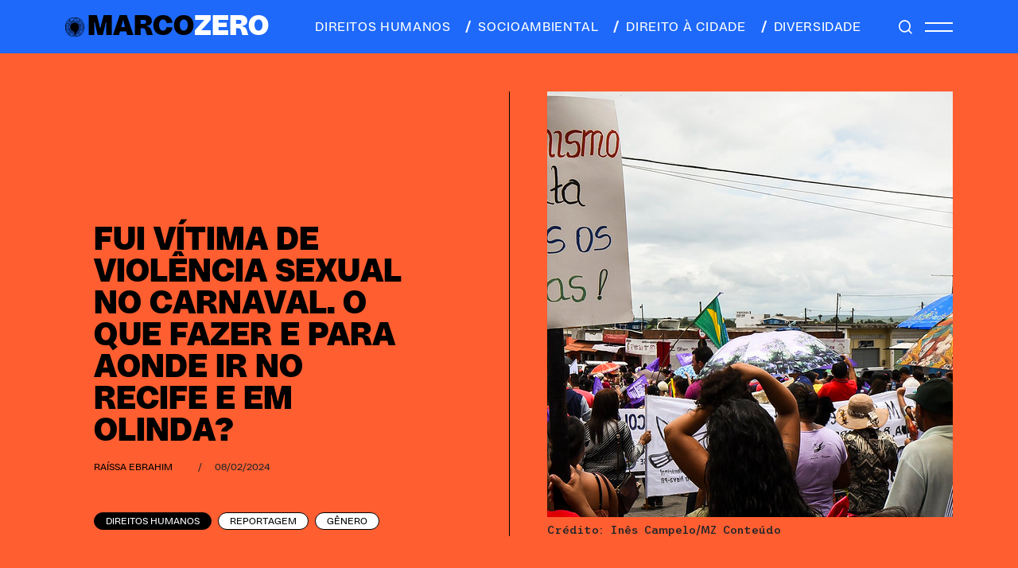

--- FILE ---
content_type: text/html; charset=UTF-8
request_url: https://marcozero.org/fui-vitima-de-violencia-sexual-no-carnaval-o-que-fazer-e-para-aonde-ir-no-recife-e-em-olinda/
body_size: 69214
content:
<!DOCTYPE html>
<html lang="pt-BR">
<head>
<meta charset="UTF-8">
<meta name="viewport" content="width=device-width, initial-scale=1.0">
<meta name="theme-color" content="#222222">
<!-- Global site tag (gtag.js) - Google Analytics -->
<script async src="https://www.googletagmanager.com/gtag/js?id=UA-64075320-1"></script>
<script>
window.dataLayer = window.dataLayer || [];
function gtag() {
dataLayer.push(arguments);
}
gtag('js', new Date());
gtag('config', 'UA-64075320-1', { 'anonymize_ip': false } );
</script>
<meta name='robots' content='index, follow, max-image-preview:large, max-snippet:-1, max-video-preview:-1' />
<style>img:is([sizes="auto" i], [sizes^="auto," i]) { contain-intrinsic-size: 3000px 1500px }</style>
<!-- This site is optimized with the Yoast SEO plugin v26.8 - https://yoast.com/product/yoast-seo-wordpress/ -->
<title>Fui vítima de violência sexual no Carnaval. O que fazer e para aonde ir no Recife e em Olinda? - Marco Zero Conteúdo</title>
<meta name="description" content="A Marco Zero reuniu informações do Governo de Pernambuco e das prefeituras do Recife e de Olinda sobre o assunto para quem vai curtir a folia nos polos." />
<link rel="canonical" href="https://marcozero.org/fui-vitima-de-violencia-sexual-no-carnaval-o-que-fazer-e-para-aonde-ir-no-recife-e-em-olinda/" />
<meta property="og:locale" content="pt_BR" />
<meta property="og:type" content="article" />
<meta property="og:title" content="Fui vítima de violência sexual no Carnaval. O que fazer e para aonde ir no Recife e em Olinda? - Marco Zero Conteúdo" />
<meta property="og:description" content="A Marco Zero reuniu informações do Governo de Pernambuco e das prefeituras do Recife e de Olinda sobre o assunto para quem vai curtir a folia nos polos." />
<meta property="og:url" content="https://marcozero.org/fui-vitima-de-violencia-sexual-no-carnaval-o-que-fazer-e-para-aonde-ir-no-recife-e-em-olinda/" />
<meta property="og:site_name" content="Marco Zero Conteúdo" />
<meta property="article:publisher" content="https://www.facebook.com/mzconteudo/" />
<meta property="article:published_time" content="2024-02-08T19:02:15+00:00" />
<meta property="article:modified_time" content="2024-02-23T15:52:36+00:00" />
<meta property="og:image" content="https://marcozero.org/wp-content/uploads/2024/02/mulher-carnaval.jpg" />
<meta property="og:image:width" content="800" />
<meta property="og:image:height" content="535" />
<meta property="og:image:type" content="image/jpeg" />
<meta name="author" content="Raíssa Ebrahim" />
<meta name="twitter:card" content="summary_large_image" />
<meta name="twitter:creator" content="@mzconteudo" />
<meta name="twitter:site" content="@mzconteudo" />
<meta name="twitter:label1" content="Escrito por" />
<meta name="twitter:data1" content="Raíssa Ebrahim" />
<meta name="twitter:label2" content="Est. tempo de leitura" />
<meta name="twitter:data2" content="9 minutos" />
<meta name="twitter:label3" content="Written by" />
<meta name="twitter:data3" content="Raíssa Ebrahim" />
<script type="application/ld+json" class="yoast-schema-graph">{"@context":"https://schema.org","@graph":[{"@type":"Article","@id":"https://marcozero.org/fui-vitima-de-violencia-sexual-no-carnaval-o-que-fazer-e-para-aonde-ir-no-recife-e-em-olinda/#article","isPartOf":{"@id":"https://marcozero.org/fui-vitima-de-violencia-sexual-no-carnaval-o-que-fazer-e-para-aonde-ir-no-recife-e-em-olinda/"},"author":[{"@id":"https://marcozero.org/#/schema/person/71eb42fbe69ccd715de96ab2062ce31c"}],"headline":"Fui vítima de violência sexual no Carnaval. O que fazer e para aonde ir no Recife e em Olinda?","datePublished":"2024-02-08T19:02:15+00:00","dateModified":"2024-02-23T15:52:36+00:00","mainEntityOfPage":{"@id":"https://marcozero.org/fui-vitima-de-violencia-sexual-no-carnaval-o-que-fazer-e-para-aonde-ir-no-recife-e-em-olinda/"},"wordCount":1637,"publisher":{"@id":"https://marcozero.org/#organization"},"image":{"@id":"https://marcozero.org/fui-vitima-de-violencia-sexual-no-carnaval-o-que-fazer-e-para-aonde-ir-no-recife-e-em-olinda/#primaryimage"},"thumbnailUrl":"https://marcozero.org/wp-content/uploads/2024/02/mulher-carnaval.jpg","keywords":["carnaval 2024","Carnaval de Olinda","carnaval de Pernambuco","Carnaval do Recife","violência contra a mulher","Violência sexual"],"articleSection":["Direitos Humanos"],"inLanguage":"pt-BR"},{"@type":"WebPage","@id":"https://marcozero.org/fui-vitima-de-violencia-sexual-no-carnaval-o-que-fazer-e-para-aonde-ir-no-recife-e-em-olinda/","url":"https://marcozero.org/fui-vitima-de-violencia-sexual-no-carnaval-o-que-fazer-e-para-aonde-ir-no-recife-e-em-olinda/","name":"Fui vítima de violência sexual no Carnaval. O que fazer e para aonde ir no Recife e em Olinda? - Marco Zero Conteúdo","isPartOf":{"@id":"https://marcozero.org/#website"},"primaryImageOfPage":{"@id":"https://marcozero.org/fui-vitima-de-violencia-sexual-no-carnaval-o-que-fazer-e-para-aonde-ir-no-recife-e-em-olinda/#primaryimage"},"image":{"@id":"https://marcozero.org/fui-vitima-de-violencia-sexual-no-carnaval-o-que-fazer-e-para-aonde-ir-no-recife-e-em-olinda/#primaryimage"},"thumbnailUrl":"https://marcozero.org/wp-content/uploads/2024/02/mulher-carnaval.jpg","datePublished":"2024-02-08T19:02:15+00:00","dateModified":"2024-02-23T15:52:36+00:00","description":"A Marco Zero reuniu informações do Governo de Pernambuco e das prefeituras do Recife e de Olinda sobre o assunto para quem vai curtir a folia nos polos.","breadcrumb":{"@id":"https://marcozero.org/fui-vitima-de-violencia-sexual-no-carnaval-o-que-fazer-e-para-aonde-ir-no-recife-e-em-olinda/#breadcrumb"},"inLanguage":"pt-BR","potentialAction":[{"@type":"ReadAction","target":["https://marcozero.org/fui-vitima-de-violencia-sexual-no-carnaval-o-que-fazer-e-para-aonde-ir-no-recife-e-em-olinda/"]}]},{"@type":"ImageObject","inLanguage":"pt-BR","@id":"https://marcozero.org/fui-vitima-de-violencia-sexual-no-carnaval-o-que-fazer-e-para-aonde-ir-no-recife-e-em-olinda/#primaryimage","url":"https://marcozero.org/wp-content/uploads/2024/02/mulher-carnaval.jpg","contentUrl":"https://marcozero.org/wp-content/uploads/2024/02/mulher-carnaval.jpg","width":800,"height":535,"caption":"Crédito: Inês Campelo/MZ Conteúdo"},{"@type":"BreadcrumbList","@id":"https://marcozero.org/fui-vitima-de-violencia-sexual-no-carnaval-o-que-fazer-e-para-aonde-ir-no-recife-e-em-olinda/#breadcrumb","itemListElement":[{"@type":"ListItem","position":1,"name":"Início","item":"https://marcozero.org/"},{"@type":"ListItem","position":2,"name":"Fui vítima de violência sexual no Carnaval. O que fazer e para aonde ir no Recife e em Olinda?"}]},{"@type":"WebSite","@id":"https://marcozero.org/#website","url":"https://marcozero.org/","name":"Marco Zero Conteúdo","description":"Jornalismo investigativo que aposta em matérias aprofundadas, independentes e de interesse público.","publisher":{"@id":"https://marcozero.org/#organization"},"potentialAction":[{"@type":"SearchAction","target":{"@type":"EntryPoint","urlTemplate":"https://marcozero.org/?s={search_term_string}"},"query-input":{"@type":"PropertyValueSpecification","valueRequired":true,"valueName":"search_term_string"}}],"inLanguage":"pt-BR"},{"@type":"Organization","@id":"https://marcozero.org/#organization","name":"Marco Zero Conteúdo","url":"https://marcozero.org/","logo":{"@type":"ImageObject","inLanguage":"pt-BR","@id":"https://marcozero.org/#/schema/logo/image/","url":"https://marcozero.org/wp-content/uploads/2019/12/marco-zero.png","contentUrl":"https://marcozero.org/wp-content/uploads/2019/12/marco-zero.png","width":253,"height":90,"caption":"Marco Zero Conteúdo"},"image":{"@id":"https://marcozero.org/#/schema/logo/image/"},"sameAs":["https://www.facebook.com/mzconteudo/","https://x.com/mzconteudo","https://www.instagram.com/marcozeroconteudo/","https://www.youtube.com/channel/UCHUPTRXZkMiKP0o9xkb8_GQ"]},{"@type":"Person","@id":"https://marcozero.org/#/schema/person/71eb42fbe69ccd715de96ab2062ce31c","name":"Raíssa Ebrahim","image":{"@type":"ImageObject","inLanguage":"pt-BR","@id":"https://marcozero.org/#/schema/person/image/c4c8e25b8090313838235b1c2a5291f0","url":"https://secure.gravatar.com/avatar/771d80332968bc2d97308698dd32e9a04c9093a775577566fa629be3b4db6c43?s=96&d=mm&r=g","contentUrl":"https://secure.gravatar.com/avatar/771d80332968bc2d97308698dd32e9a04c9093a775577566fa629be3b4db6c43?s=96&d=mm&r=g","caption":"Raíssa Ebrahim"},"description":"Vencedora do Prêmio Cristina Tavares com a cobertura do vazamento do petróleo, é jornalista profissional há 12 anos, com foco nos temas de economia, direitos humanos e questões socioambientais. Formada pela UFPE, foi trainee no Estadão, repórter no Jornal do Commercio e editora do PorAqui (startup de jornais de bairro do Porto Digital). Também foi fellowship da Thomson Reuters Foundation e bolsista do Instituto ClimaInfo. Já colaborou com Agência Pública, Le Monde Diplomatique Brasil, Gênero e Número e Trovão Mídia (podcast). Vamos conversar? raissa.ebrahim@gmail.com","url":"https://marcozero.org/author/raissa/"}]}</script>
<!-- / Yoast SEO plugin. -->
<link rel='dns-prefetch' href='//www.google.com' />
<link rel='dns-prefetch' href='//code.jquery.com' />
<link rel='dns-prefetch' href='//cdnjs.cloudflare.com' />
<link rel='dns-prefetch' href='//cdn.jsdelivr.net' />
<link rel='dns-prefetch' href='//unpkg.com' />
<!-- <link rel='stylesheet' id='wp-block-library-css' href='https://marcozero.org/wp-includes/css/dist/block-library/style.min.css?ver=6.8.3' type='text/css' media='all' /> -->
<link rel="stylesheet" type="text/css" href="//marcozero.org/wp-content/cache/wpfc-minified/q6nxfon1/2od8a.css" media="all"/>
<style id='classic-theme-styles-inline-css' type='text/css'>
/*! This file is auto-generated */
.wp-block-button__link{color:#fff;background-color:#32373c;border-radius:9999px;box-shadow:none;text-decoration:none;padding:calc(.667em + 2px) calc(1.333em + 2px);font-size:1.125em}.wp-block-file__button{background:#32373c;color:#fff;text-decoration:none}
</style>
<style id='co-authors-plus-coauthors-style-inline-css' type='text/css'>
.wp-block-co-authors-plus-coauthors.is-layout-flow [class*=wp-block-co-authors-plus]{display:inline}
</style>
<style id='co-authors-plus-avatar-style-inline-css' type='text/css'>
.wp-block-co-authors-plus-avatar :where(img){height:auto;max-width:100%;vertical-align:bottom}.wp-block-co-authors-plus-coauthors.is-layout-flow .wp-block-co-authors-plus-avatar :where(img){vertical-align:middle}.wp-block-co-authors-plus-avatar:is(.alignleft,.alignright){display:table}.wp-block-co-authors-plus-avatar.aligncenter{display:table;margin-inline:auto}
</style>
<style id='co-authors-plus-image-style-inline-css' type='text/css'>
.wp-block-co-authors-plus-image{margin-bottom:0}.wp-block-co-authors-plus-image :where(img){height:auto;max-width:100%;vertical-align:bottom}.wp-block-co-authors-plus-coauthors.is-layout-flow .wp-block-co-authors-plus-image :where(img){vertical-align:middle}.wp-block-co-authors-plus-image:is(.alignfull,.alignwide) :where(img){width:100%}.wp-block-co-authors-plus-image:is(.alignleft,.alignright){display:table}.wp-block-co-authors-plus-image.aligncenter{display:table;margin-inline:auto}
</style>
<style id='global-styles-inline-css' type='text/css'>
:root{--wp--preset--aspect-ratio--square: 1;--wp--preset--aspect-ratio--4-3: 4/3;--wp--preset--aspect-ratio--3-4: 3/4;--wp--preset--aspect-ratio--3-2: 3/2;--wp--preset--aspect-ratio--2-3: 2/3;--wp--preset--aspect-ratio--16-9: 16/9;--wp--preset--aspect-ratio--9-16: 9/16;--wp--preset--color--black: #000000;--wp--preset--color--cyan-bluish-gray: #abb8c3;--wp--preset--color--white: #ffffff;--wp--preset--color--pale-pink: #f78da7;--wp--preset--color--vivid-red: #cf2e2e;--wp--preset--color--luminous-vivid-orange: #ff6900;--wp--preset--color--luminous-vivid-amber: #fcb900;--wp--preset--color--light-green-cyan: #7bdcb5;--wp--preset--color--vivid-green-cyan: #00d084;--wp--preset--color--pale-cyan-blue: #8ed1fc;--wp--preset--color--vivid-cyan-blue: #0693e3;--wp--preset--color--vivid-purple: #9b51e0;--wp--preset--gradient--vivid-cyan-blue-to-vivid-purple: linear-gradient(135deg,rgba(6,147,227,1) 0%,rgb(155,81,224) 100%);--wp--preset--gradient--light-green-cyan-to-vivid-green-cyan: linear-gradient(135deg,rgb(122,220,180) 0%,rgb(0,208,130) 100%);--wp--preset--gradient--luminous-vivid-amber-to-luminous-vivid-orange: linear-gradient(135deg,rgba(252,185,0,1) 0%,rgba(255,105,0,1) 100%);--wp--preset--gradient--luminous-vivid-orange-to-vivid-red: linear-gradient(135deg,rgba(255,105,0,1) 0%,rgb(207,46,46) 100%);--wp--preset--gradient--very-light-gray-to-cyan-bluish-gray: linear-gradient(135deg,rgb(238,238,238) 0%,rgb(169,184,195) 100%);--wp--preset--gradient--cool-to-warm-spectrum: linear-gradient(135deg,rgb(74,234,220) 0%,rgb(151,120,209) 20%,rgb(207,42,186) 40%,rgb(238,44,130) 60%,rgb(251,105,98) 80%,rgb(254,248,76) 100%);--wp--preset--gradient--blush-light-purple: linear-gradient(135deg,rgb(255,206,236) 0%,rgb(152,150,240) 100%);--wp--preset--gradient--blush-bordeaux: linear-gradient(135deg,rgb(254,205,165) 0%,rgb(254,45,45) 50%,rgb(107,0,62) 100%);--wp--preset--gradient--luminous-dusk: linear-gradient(135deg,rgb(255,203,112) 0%,rgb(199,81,192) 50%,rgb(65,88,208) 100%);--wp--preset--gradient--pale-ocean: linear-gradient(135deg,rgb(255,245,203) 0%,rgb(182,227,212) 50%,rgb(51,167,181) 100%);--wp--preset--gradient--electric-grass: linear-gradient(135deg,rgb(202,248,128) 0%,rgb(113,206,126) 100%);--wp--preset--gradient--midnight: linear-gradient(135deg,rgb(2,3,129) 0%,rgb(40,116,252) 100%);--wp--preset--font-size--small: 13px;--wp--preset--font-size--medium: 20px;--wp--preset--font-size--large: 36px;--wp--preset--font-size--x-large: 42px;--wp--preset--spacing--20: 0.44rem;--wp--preset--spacing--30: 0.67rem;--wp--preset--spacing--40: 1rem;--wp--preset--spacing--50: 1.5rem;--wp--preset--spacing--60: 2.25rem;--wp--preset--spacing--70: 3.38rem;--wp--preset--spacing--80: 5.06rem;--wp--preset--shadow--natural: 6px 6px 9px rgba(0, 0, 0, 0.2);--wp--preset--shadow--deep: 12px 12px 50px rgba(0, 0, 0, 0.4);--wp--preset--shadow--sharp: 6px 6px 0px rgba(0, 0, 0, 0.2);--wp--preset--shadow--outlined: 6px 6px 0px -3px rgba(255, 255, 255, 1), 6px 6px rgba(0, 0, 0, 1);--wp--preset--shadow--crisp: 6px 6px 0px rgba(0, 0, 0, 1);}:where(.is-layout-flex){gap: 0.5em;}:where(.is-layout-grid){gap: 0.5em;}body .is-layout-flex{display: flex;}.is-layout-flex{flex-wrap: wrap;align-items: center;}.is-layout-flex > :is(*, div){margin: 0;}body .is-layout-grid{display: grid;}.is-layout-grid > :is(*, div){margin: 0;}:where(.wp-block-columns.is-layout-flex){gap: 2em;}:where(.wp-block-columns.is-layout-grid){gap: 2em;}:where(.wp-block-post-template.is-layout-flex){gap: 1.25em;}:where(.wp-block-post-template.is-layout-grid){gap: 1.25em;}.has-black-color{color: var(--wp--preset--color--black) !important;}.has-cyan-bluish-gray-color{color: var(--wp--preset--color--cyan-bluish-gray) !important;}.has-white-color{color: var(--wp--preset--color--white) !important;}.has-pale-pink-color{color: var(--wp--preset--color--pale-pink) !important;}.has-vivid-red-color{color: var(--wp--preset--color--vivid-red) !important;}.has-luminous-vivid-orange-color{color: var(--wp--preset--color--luminous-vivid-orange) !important;}.has-luminous-vivid-amber-color{color: var(--wp--preset--color--luminous-vivid-amber) !important;}.has-light-green-cyan-color{color: var(--wp--preset--color--light-green-cyan) !important;}.has-vivid-green-cyan-color{color: var(--wp--preset--color--vivid-green-cyan) !important;}.has-pale-cyan-blue-color{color: var(--wp--preset--color--pale-cyan-blue) !important;}.has-vivid-cyan-blue-color{color: var(--wp--preset--color--vivid-cyan-blue) !important;}.has-vivid-purple-color{color: var(--wp--preset--color--vivid-purple) !important;}.has-black-background-color{background-color: var(--wp--preset--color--black) !important;}.has-cyan-bluish-gray-background-color{background-color: var(--wp--preset--color--cyan-bluish-gray) !important;}.has-white-background-color{background-color: var(--wp--preset--color--white) !important;}.has-pale-pink-background-color{background-color: var(--wp--preset--color--pale-pink) !important;}.has-vivid-red-background-color{background-color: var(--wp--preset--color--vivid-red) !important;}.has-luminous-vivid-orange-background-color{background-color: var(--wp--preset--color--luminous-vivid-orange) !important;}.has-luminous-vivid-amber-background-color{background-color: var(--wp--preset--color--luminous-vivid-amber) !important;}.has-light-green-cyan-background-color{background-color: var(--wp--preset--color--light-green-cyan) !important;}.has-vivid-green-cyan-background-color{background-color: var(--wp--preset--color--vivid-green-cyan) !important;}.has-pale-cyan-blue-background-color{background-color: var(--wp--preset--color--pale-cyan-blue) !important;}.has-vivid-cyan-blue-background-color{background-color: var(--wp--preset--color--vivid-cyan-blue) !important;}.has-vivid-purple-background-color{background-color: var(--wp--preset--color--vivid-purple) !important;}.has-black-border-color{border-color: var(--wp--preset--color--black) !important;}.has-cyan-bluish-gray-border-color{border-color: var(--wp--preset--color--cyan-bluish-gray) !important;}.has-white-border-color{border-color: var(--wp--preset--color--white) !important;}.has-pale-pink-border-color{border-color: var(--wp--preset--color--pale-pink) !important;}.has-vivid-red-border-color{border-color: var(--wp--preset--color--vivid-red) !important;}.has-luminous-vivid-orange-border-color{border-color: var(--wp--preset--color--luminous-vivid-orange) !important;}.has-luminous-vivid-amber-border-color{border-color: var(--wp--preset--color--luminous-vivid-amber) !important;}.has-light-green-cyan-border-color{border-color: var(--wp--preset--color--light-green-cyan) !important;}.has-vivid-green-cyan-border-color{border-color: var(--wp--preset--color--vivid-green-cyan) !important;}.has-pale-cyan-blue-border-color{border-color: var(--wp--preset--color--pale-cyan-blue) !important;}.has-vivid-cyan-blue-border-color{border-color: var(--wp--preset--color--vivid-cyan-blue) !important;}.has-vivid-purple-border-color{border-color: var(--wp--preset--color--vivid-purple) !important;}.has-vivid-cyan-blue-to-vivid-purple-gradient-background{background: var(--wp--preset--gradient--vivid-cyan-blue-to-vivid-purple) !important;}.has-light-green-cyan-to-vivid-green-cyan-gradient-background{background: var(--wp--preset--gradient--light-green-cyan-to-vivid-green-cyan) !important;}.has-luminous-vivid-amber-to-luminous-vivid-orange-gradient-background{background: var(--wp--preset--gradient--luminous-vivid-amber-to-luminous-vivid-orange) !important;}.has-luminous-vivid-orange-to-vivid-red-gradient-background{background: var(--wp--preset--gradient--luminous-vivid-orange-to-vivid-red) !important;}.has-very-light-gray-to-cyan-bluish-gray-gradient-background{background: var(--wp--preset--gradient--very-light-gray-to-cyan-bluish-gray) !important;}.has-cool-to-warm-spectrum-gradient-background{background: var(--wp--preset--gradient--cool-to-warm-spectrum) !important;}.has-blush-light-purple-gradient-background{background: var(--wp--preset--gradient--blush-light-purple) !important;}.has-blush-bordeaux-gradient-background{background: var(--wp--preset--gradient--blush-bordeaux) !important;}.has-luminous-dusk-gradient-background{background: var(--wp--preset--gradient--luminous-dusk) !important;}.has-pale-ocean-gradient-background{background: var(--wp--preset--gradient--pale-ocean) !important;}.has-electric-grass-gradient-background{background: var(--wp--preset--gradient--electric-grass) !important;}.has-midnight-gradient-background{background: var(--wp--preset--gradient--midnight) !important;}.has-small-font-size{font-size: var(--wp--preset--font-size--small) !important;}.has-medium-font-size{font-size: var(--wp--preset--font-size--medium) !important;}.has-large-font-size{font-size: var(--wp--preset--font-size--large) !important;}.has-x-large-font-size{font-size: var(--wp--preset--font-size--x-large) !important;}
:where(.wp-block-post-template.is-layout-flex){gap: 1.25em;}:where(.wp-block-post-template.is-layout-grid){gap: 1.25em;}
:where(.wp-block-columns.is-layout-flex){gap: 2em;}:where(.wp-block-columns.is-layout-grid){gap: 2em;}
:root :where(.wp-block-pullquote){font-size: 1.5em;line-height: 1.6;}
</style>
<link rel='stylesheet' id='bootstrap-css' href='https://cdn.jsdelivr.net/npm/bootstrap@5.1.3/dist/css/bootstrap.min.css?ver=6.8.3' type='text/css' media='all' />
<!-- <link rel='stylesheet' id='css-css' href='https://marcozero.org/wp-content/themes/marcozero_new/style.css?ver=6.8.3' type='text/css' media='all' /> -->
<link rel="stylesheet" type="text/css" href="//marcozero.org/wp-content/cache/wpfc-minified/1mwgcm8l/2od8a.css" media="all"/>
<link rel='stylesheet' id='tiny-css-css' href='https://cdnjs.cloudflare.com/ajax/libs/tiny-slider/2.9.3/tiny-slider.css?ver=6.8.3' type='text/css' media='all' />
<script type="text/javascript" src="//code.jquery.com/jquery-3.3.1.min.js?ver=3.3.1" id="jquery-js"></script>
<script type="text/javascript" id="wp-goal-tracker-ga-js-extra">
/* <![CDATA[ */
var wpGoalTrackerGaEvents = {"pending":{"view_item":[],"begin_checkout":[],"add_to_cart":[],"view_cart":[],"purchase":[]}};
var wpGoalTrackerGa = {"version":"1.1.6","is_front_page":"","trackLinks":{"enabled":false,"type":"all"},"trackEmailLinks":"","pageSpeedTracking":"","click":[],"visibility":[],"pageTitle":"Fui v\u00edtima de viol\u00eancia sexual no Carnaval. O que fazer e para aonde ir no Recife e em Olinda?"};
/* ]]> */
</script>
<script src='//marcozero.org/wp-content/cache/wpfc-minified/fqva1ujf/a4ku4.js' type="text/javascript"></script>
<!-- <script type="text/javascript" src="https://marcozero.org/wp-content/plugins/goal-tracker-ga/public/js/wp-goal-tracker-ga-public.js?ver=1.1.6" id="wp-goal-tracker-ga-js"></script> -->
<script type="text/javascript" id="ga_events_main_script-js-extra">
/* <![CDATA[ */
var ga_options = {"link_clicks_delay":"120","gtm":"0","anonymizeip":"0","advanced":"0","snippet_type":"gst","tracking_id":"UA-64075320-1","gtm_id":"","domain":"","scroll_elements":[],"click_elements":[{"name":"btn-cadastrar mx-auto","type":"class","category":"Assine","action":"Clique","label":"Doar","value":"","bounce":"true"}],"download_tracking_type":["pdf","mp3","pptx","docx"],"force_snippet":"none"};
var gaePlaceholders = {"is_front_page":"","page_title":"Fui v\u00edtima de viol\u00eancia sexual no Carnaval. O que fazer e para aonde ir no Recife e em Olinda?"};
/* ]]> */
</script>
<script src='//marcozero.org/wp-content/cache/wpfc-minified/mof695o9/2od8a.js' type="text/javascript"></script>
<!-- <script type="text/javascript" src="https://marcozero.org/wp-content/plugins/wp-google-analytics-events/js/main.js?ver=1.0" id="ga_events_main_script-js"></script> -->
<link rel="https://api.w.org/" href="https://marcozero.org/wp-json/" /><link rel="alternate" title="JSON" type="application/json" href="https://marcozero.org/wp-json/wp/v2/posts/59207" /><link rel="EditURI" type="application/rsd+xml" title="RSD" href="https://marcozero.org/xmlrpc.php?rsd" />
<link rel='shortlink' href='https://marcozero.org/?p=59207' />
<link rel="alternate" title="oEmbed (JSON)" type="application/json+oembed" href="https://marcozero.org/wp-json/oembed/1.0/embed?url=https%3A%2F%2Fmarcozero.org%2Ffui-vitima-de-violencia-sexual-no-carnaval-o-que-fazer-e-para-aonde-ir-no-recife-e-em-olinda%2F" />
<link rel="alternate" title="oEmbed (XML)" type="text/xml+oembed" href="https://marcozero.org/wp-json/oembed/1.0/embed?url=https%3A%2F%2Fmarcozero.org%2Ffui-vitima-de-violencia-sexual-no-carnaval-o-que-fazer-e-para-aonde-ir-no-recife-e-em-olinda%2F&#038;format=xml" />
<!-- Global site tag (gtag.js) - Google Analytics -->
<script async src="https://www.googletagmanager.com/gtag/js?id="></script>
<script>
window.dataLayer = window.dataLayer || [];
function gtag(){dataLayer.push(arguments);}
gtag("js", new Date());
gtag("config", "");
</script><!-- HFCM by 99 Robots - Snippet # 1: Google Tag Manager - Head -->
<!-- Google Tag Manager -->
<script>(function(w,d,s,l,i){w[l]=w[l]||[];w[l].push({'gtm.start':
new Date().getTime(),event:'gtm.js'});var f=d.getElementsByTagName(s)[0],
j=d.createElement(s),dl=l!='dataLayer'?'&l='+l:'';j.async=true;j.src=
'https://www.googletagmanager.com/gtm.js?id='+i+dl;f.parentNode.insertBefore(j,f);
})(window,document,'script','dataLayer','GTM-M4RSWN9');</script>
<!-- End Google Tag Manager -->
<!-- /end HFCM by 99 Robots -->
<!-- HFCM by 99 Robots - Snippet # 4: ahrefs -->
<meta name="ahrefs-site-verification" content="e104c54dde1d002b980ced8aefecf1e10e9d0633b62792f3f78de10d5107e9b4">
<!-- /end HFCM by 99 Robots -->
<!-- HFCM by 99 Robots - Snippet # 5: Facebook verification -->
<meta name="facebook-domain-verification" content="dhdrejq2lbfmykmijjggk8cpjbmuem" />
<!-- /end HFCM by 99 Robots -->
<!-- HFCM by 99 Robots - Snippet # 6: Facebook pixel -->
<!-- Meta Pixel Code -->
<script>
!function(f,b,e,v,n,t,s)
{if(f.fbq)return;n=f.fbq=function(){n.callMethod?
n.callMethod.apply(n,arguments):n.queue.push(arguments)};
if(!f._fbq)f._fbq=n;n.push=n;n.loaded=!0;n.version='2.0';
n.queue=[];t=b.createElement(e);t.async=!0;
t.src=v;s=b.getElementsByTagName(e)[0];
s.parentNode.insertBefore(t,s)}(window, document,'script',
'https://connect.facebook.net/en_US/fbevents.js');
fbq('init', '518223942975174');
fbq('track', 'PageView');
</script>
<noscript><img height="1" width="1" style="display:none"
src="https://www.facebook.com/tr?id=518223942975174&ev=PageView&noscript=1"
/></noscript>
<!-- End Meta Pixel Code -->
<!-- /end HFCM by 99 Robots -->
<link rel="icon" href="https://marcozero.org/wp-content/uploads/2024/02/cropped-favicon-32x32.png" sizes="32x32" />
<link rel="icon" href="https://marcozero.org/wp-content/uploads/2024/02/cropped-favicon-192x192.png" sizes="192x192" />
<link rel="apple-touch-icon" href="https://marcozero.org/wp-content/uploads/2024/02/cropped-favicon-180x180.png" />
<meta name="msapplication-TileImage" content="https://marcozero.org/wp-content/uploads/2024/02/cropped-favicon-270x270.png" />
</head>
<body class="wp-singular post-template-default single single-post postid-59207 single-format-standard wp-theme-marcozero_new">
<div class="menu-default   ">
<div class="container">
<div class="d-flex justify-content-between py-3 int">
<div class="logo d-flex align-items-center">
<a href="https://marcozero.org"><i></i></a>
<a href="https://marcozero.org"><h1 class="m-0">MARCO<span>ZERO</span></h1></a>
</div>
<div class="menu-cat d-none d-md-flex align-items-center ms-0">
<a href="/category/direitos-humanos/" class="text-uppercase me-3"><span class="opacity-0"></span>direitos humanos</a>
<a href="/category/socioambiental/" class="text-uppercase me-3"><span class="me-2"></span>socioambiental</a>
<a href="/category/direito-a-cidade/" class="text-uppercase me-3"><span class="me-2"></span>direito à cidade</a>
<a href="/category/diversidade/" class="text-uppercase"><span class="me-2"></span>diversidade</a>
</div>
<div class="menu-hamburguer d-flex align-items-center">
<a href="#" class="lupa me-3"></a>
<div class="hamb d-flex flex-column">
<span class="mb-2"></span>
<span></span>
</div>
</div>
</div>
</div>
</div>
<div class="menu-hide">
<a href="javascript:;" class="close-menu"></a>
<div class="d-flex flex-column menu-hide__principal">
<a href="https://marcozero.org/category/direitos-humanos/" class="text-uppercase m-0">Direitos Humanos</a>
<a href="https://marcozero.org/category/direito-a-cidade/" class="text-uppercase m-0">Direito à Cidade</a>
<a href="https://marcozero.org/category/diversidade/" class="text-uppercase m-0">Diversidade</a>
<a href="https://marcozero.org/category/socioambiental/" class="text-uppercase m-0">Socioambiental</a>
</div>
<div class="d-flex flex-column menu-hide__sub mb-4 mt-3">
<a href="/quem-faz/" class="m-0">Quem faz</a>
<a href="/sobre/" class="m-0">Sobre</a>
<a href="/transparencia/" class="m-0">Transparência</a>
<a href="/contato/" class="m-0">Contato</a>
</div>
<div class="mb-4">
<a href="#" class="apoie text-uppercase apoie-click">APOIE</a>
</div>
<!--    <div class="mb-4">-->
<!--        <a href="https://marcozero.us18.list-manage.com/subscribe/post?u=6903930ec168971e947bb728b&id=c1b8b74962" target="_blank" class="apoie news text-uppercase">assine nossa newsletter</a>-->
<!--    </div>-->
<div class="social d-flex align-items-center">
<a href="https://www.facebook.com/mzconteudo" target="_blank" class="facebook"></a>
<a href="https://www.instagram.com/marcozeroconteudo/" target="_blank" class="instagram"></a>
<a href="https://twitter.com/mzconteudo" target="_blank" class="twitter"></a>
<a href="https://www.youtube.com/channel/UCHUPTRXZkMiKP0o9xkb8_GQ" target="_blank" class="youtube-m"></a>
</div>
</div>
<div class="apoiepop position-fixed px-5 py-4">
<div class="apoiepop__int">
<a href="javascript:;" class="close close-modal"><i></i></a>
<a href="/assine/" class="btn principal mb-2 text-uppercase">Apoie o jornalismo independente de Pernambuco</a>
<p>Ajude a MZ com um PIX de qualquer valor para a MZ: chave CNPJ 28.660.021/0001-52</p>
<div class="d-flex valores">
<a href="/assine/" class="btn text-uppercase">individual</a>
<a href="/assine/" class="btn text-uppercase">mensal</a>
<a href="/assine/" class="btn text-uppercase">anual</a>
</div>
<div class="d-flex valores">
<a href="/assine/" class="btn text-uppercase">R$ 20/Mês</a>
<a href="/assine/" class="btn text-uppercase">R$ 50/Mês</a>
<a href="/assine/" class="btn text-uppercase">R$ 100/Mês</a>
<a href="/assine/" class="btn text-uppercase">OUTRAS OPÇÕES</a>
</div>
</div>
</div>
<div class="search-flutuante position-fixed py-3 w-100">
<div class="container">
<a href="javascript:;" class="close-search d-inline-block"><i></i></a>
<form method="get" action="https://marcozero.org" class="d-inline-block w-100 text-center form-seach">
<input type="text" id="pesquisa" class="search-field" name="s" placeholder="PESQUISE AQUI" value="">
</form>
</div>
</div>
<div class="marco-single">
<header style="--cat-color: #FF5E30;" class="py-4 py-md-5">
<div class="container">
<div class="row row-cols-md-2">
<div class="texto px-md-5 align-self-end order-2 order-md-1">
<h1 class="tituloGrande m-0 text-uppercase mb-3 ajuste">Fui vítima de violência sexual no Carnaval. O que fazer e para aonde ir no Recife e em Olinda?</h1>
<div class="detalhe flex-wrap d-flex flex-column flex-md-row aling-items-center mt-3 mt-md-2">
<a href="https://marcozero.org/author/raissa/" class="assina text-uppercase me-3">Raíssa Ebrahim</a>
<span class="mx-3 d-none d-md-inline-block">/</span>
<span class="data">08/02/2024</span>
</div>
<div class="tags d-flex mt-4 mt-md-5 flex-wrap">
<a href="https://marcozero.org/category/direitos-humanos/" class="btn btn-black text-uppercase me-2 mb-2">Direitos Humanos</a>
<a href="https://marcozero.org/formatos/reportagem/" class="btn text-uppercase me-2 mb-2">Reportagem</a>
<a href="https://marcozero.org/temas/genero/" class="btn text-uppercase me-2 mb-2">Gênero</a>
</div>
</div>
<div class="imagem ps-md-5 text-center order-1 order-md-2">
<picture>
<source media="(max-width: 799px)" srcset="https://marcozero.org/wp-content/uploads/2024/02/mulher-carnaval-300x201.jpg">
<source media="(min-width: 800px)" srcset="https://marcozero.org/wp-content/uploads/2024/02/mulher-carnaval.jpg">
<img src="https://marcozero.org/wp-content/uploads/2024/02/mulher-carnaval.jpg" alt="Foto colorida de cartaz com a frase Machismo mata todos os dias erguido acima das cabeças das participantes de um protesto em uma dia nublado, onde se vê sombrinhas abertas em meio à aglomeração de pessoas." title="mulher carnaval" class="" loading="lazy">
</picture>
<figcaption class="legenda-credito mt-2 px-3 px-md-0 text-start">
<p class="m-0">Crédito: Inês Campelo/MZ Conteúdo</p>
</figcaption>
</div>
</div>
</div>
</header>
<div class="marco-single__conteudo mt-5">
<div class="container">
<div class="row">
<div class="col-12 col-md-7">
<div class="texto ms-md-5">
<p>A violência contra as mulheres historicamente cresce no período de Carnaval. Além dos mecanismos de defesa e proteção, é importante saber o que fazer para denunciar e também para cuidar das questões de saúde quando se é vítima ou ao tentar ajudar uma vítima. O que fazer e para onde ir? A <strong>Marco Zero</strong> reuniu informações do Governo de Pernambuco e das prefeituras do Recife e de Olinda sobre o assunto para quem vai curtir a folia nos polos das cidades irmãs. Confira mais abaixo.</p>
<p>A maioria das mulheres já foi vítima de importunação sexual, independente de época do ano, e é importante que se saiba que o ato configura crime previsto no Código Penal, com pena de um a cinco anos de prisão. Piadas, insistência e toque no corpo sem consentimento podem configurar assédio.</p>
<p>Em caso de violência sexual, é fundamental procurar o serviço o mais rápido possível, sendo os melhores resultados para a prevenção de gravidez indesejada e proteção contra IST/Aids se a assistência ocorrer em até 7 2horas após a agressão, conforme norma técnica do Ministério da Saúde. Após avaliação da equipe, poderá ser ofertado o uso de contraceptivo de emergência, o coquetel profilático para IST/HIV, e exames subsequentes.</p>
<h4 class="wp-block-heading"><strong>Atenção!</strong></h4>
<p> O <strong>Ligue 180</strong>, serviço telefônico gratuito de orientação e encaminhamento de denúncias sobre violências contra as mulheres, passou a ter, desde 2023, também um canal de <strong>WhatsApp</strong>. Para adicionar, basta salvar na agenda o número <strong>(61) 9610-0180</strong>. Em caso de risco iminente, a orientação é ligar para o <strong>Disque 190</strong>, da polícia.</p>
<p>A greve deflagrada pela <strong>Polícia Civil de Pernambuco</strong> poderá impactar alguns dos serviços. A reportagem tentou contato com o Sindicato dos Policiais Civis (Sinpol) para entender os detalhes da paralisação, mas não obteve retorno até o fechamento desta matéria.</p>
<h2 class="wp-block-heading"><strong>RECIFE</strong></h2>
<p>Desta quarta-feira (7) até a terça-feira (13), a Secretaria da Mulher do Recife estará com um espaço na <strong>Praça do Arsenal</strong> para atender e orientar mulheres em situação de violência doméstica/sexista,vítimas de assédio, importunação sexual e outras formas de agressão. O stand funcionará das 16h às 2h e contará com uma equipe multidisciplinar formada por psicóloga, advogada e assistente social do Centro de Referência Clarice Lispector.</p>
<p>Além disso, a Brigada Maria da Penha estará no local, encaminhando mulheres à delegacia especializada ou a outro serviço da rede de enfrentamento, caso necessário.</p>
<p>A sede do <strong>Centro de Referência Clarice Lispector</strong> (rua Dr. Silva Ferreira, 122, Santo Amaro), de acolhimento e orientação de mulheres, vai funcionar 24 horas durante os festejos de Momo, em regime de plantão. O serviço telefônico gratuito do local também estará disponível sem pausa para orientação, via <strong>whatsapp: (81) 99488-6138</strong>.</p>
<figure class="wp-block-image my-5 img-center text-center">
<picture><source media="(max-width: 799px)" srcset="https://marcozero.org/wp-content/uploads/2024/02/foto_rodolfo_loepert_pcr-300x169.jpeg"><source media="(min-width: 800px)" srcset="https://marcozero.org/wp-content/uploads/2024/02/foto_rodolfo_loepert_pcr.jpeg"><img decoding="async" src="https://marcozero.org/wp-content/uploads/2024/02/foto_rodolfo_loepert_pcr.jpeg" alt="" class="" loading="lazy" >
</picture><figcaption class="legenda-credito mx-md-5">
<p class="m-0">O Centro de Referência Clarice Lispector, em Santo Amaro, vai funcionar 24h durante o Carnaval. Crédito: Rodolfo Loepert/PCR</p>
</figcaption></figure>
<p>O <strong>Serviço Especializado Regionalizado (SER) Clarice Lispector</strong> (avenida Recife, 700, Areias), também local de acolhimento e orientação, vai funcionar das 7h às 19h. A festa vai contar, ainda, com o serviço da Unidade Móvel de Atendimento à Mulher. O equipamento, que tem como objetivo ampliar a oferta de informação e garantia de acesso das mulheres às ações de prevenção e enfrentamento a violência, vai funcionar no polo Ibura, das 18h às 0h.</p>
<p>Outra opção de encaminhamento das vítimas é o <strong>Centro de Atenção à Mulher Vítima de Violência Sony Santos</strong>, no <strong>Hospital da Mulher do Recife</strong>, na BR-101, no bairro do Curado. Outras opções são os Compaz Eduardo Campos, no Alto Santa Terezinha; Ariano Suassuna, no Cordeiro; e Dom Hélder, na Ilha Joana Bezerra. O funcionamento é de segunda a sexta, das 8h às 17h.</p>
<p>Já nos <strong>polos descentralizados</strong>, equipes volantes da Secretaria da Mulher vão realizar ações de prevenção, reforçando as informações sobre os serviços de atendimento à mulher em situação de violência, além de distribuir exemplares do <em>Manual de Como Não Ser um Babaca no Carnaval</em>, que ajuda a desconstruir comportamentos machistas naturalizados na sociedade.</p>
<p>A <strong>Gerência da Livre Orientação Sexual (Glos)</strong> estará presente no Carnaval do Recife com a campanha<strong> Recife Sem Preconceito e Discriminação</strong>, com cartazes educativos em banheiros químicos de todos os polos carnavalescos (centralizados e descentralizados) e adesivos da campanha<strong> Banheiro Para Todos</strong>. O adesivo faz referência aos vários tipos de identidade de gênero, chamando a atenção para o uso do banheiro feminino por todas as mulheres e uso do banheiro masculino por todos os homens, sem discriminação e a partir da identidade de gênero da pessoa.</p>
<p>A Glos também fixará adesivos de divulgação das leis municipais que punem e proíbem atos discriminatórios no Recife (16.780/2002 e 17.025/2004), dos serviços do Centro Municipal de Referência em Cidadania LGBTI+ do Recife e da <a href="https://denunciaslgbt.recife.pe.gov.br" target="_blank" rel="noreferrer noopener">plataforma de denúncias do município</a>, que também está no aplicativo Conecta Recife.</p>
<h2 class="wp-block-heading"><strong>OLINDA</strong></h2>
<p>O <strong>Centro Especializado de Atendimento à Mulher (Ceam)</strong> estará presente no posto do <strong>Carmo</strong>, com uma equipe composta por advogados, assistente social e psicólogo, junto com a guarda feminina e a Delegacia da Mulher, aberto de sábado a terça de Carnaval, das 8h às 16h. Já o Ceam no <strong>Bairro Novo</strong> ficará aberto 24 horas (R. Maria Ramos, 131).</p>
<figure class="wp-block-image my-5 img-center text-center">
<picture><source media="(max-width: 799px)" srcset="https://marcozero.org/wp-content/uploads/2024/02/48665905491_8a3b49c5e2_k-790x527-1-300x200.jpg"><source media="(min-width: 800px)" srcset="https://marcozero.org/wp-content/uploads/2024/02/48665905491_8a3b49c5e2_k-790x527-1.jpg"><img decoding="async" src="https://marcozero.org/wp-content/uploads/2024/02/48665905491_8a3b49c5e2_k-790x527-1.jpg" alt="" class="" loading="lazy" >
</picture><figcaption class="legenda-credito mx-md-5">
<p class="m-0">O Centro Especializado de Atendimento à Mulher (Ceam) estará presente no Carmo junto com a Delegacia da Mulher. Crédito: PMO</p>
</figcaption></figure>
<p>Durante todos os dias da folia, agentes sociais e arte-educadores estarão nas ruas promovendo a distribuição de materiais informativos sobre a <strong>população LGBTQIA+</strong>, incluindo folders, panfletos e adesivos, dotados de conteúdo de conscientização. Sob o tema <em>Que o Respeito Vença o Preconceito</em>, a iniciativa vai percorrer os principais corredores de trajeto das agremiações.</p>
<p>Para casos de irregularidades ou qualquer tipo de ameaça à integridade, os cidadãos serão orientados a acionar as forças de segurança presentes no local ou ainda contar com o atendimento do <strong>Disque Denúncia, pela central 190</strong>.</p>
<p>Haverá um espaço de acolhimento de possíveis vítimas de LGBTfobia, <strong>ao lado do Camarote de Acessibilidade</strong>. O atendimento será do Sábado de Zé Pereira até a Terça-feira de Carnaval, das 10h às 15h.</p>
<p>Equipes estarão disponíveis nos polos de saúde, que vão operar durante todo o período carnavalesco, com serviços de acolhimento às mulheres vítimas de violência. As equipes estarão disponíveis, incluindo exames, medicação e todos os direcionamentos necessários:</p>
<p>O ponto principal é na <strong>Policlínica Barros Barreto</strong>, entre a quinta (8) a (13), funcionando 24 horas com atendimento médico e de enfermagem, oferta da anticoncepção de emergência, Profilaxia Pós-Exposição ao HIV e à sífilis (PEP), sala de medicação, sala vermelha, sala de sutura, uma ambulância tipo básica e uma tipo UTI.</p>
<p>Já a rede de apoio funcionará com pronto atendimento em Peixinhos, também 24 horas, com clínica médica pediátrica, clínica médica adulto e de enfermagem, sala de medicação, sala vermelha, sala de sutura, vacina e soro antirrábico. E também na UPA Municipal Professor Germano Coelho, funcionando em período integral com os mesmos serviços, à exceção de vacina e soro antirrábico.</p>
<h2 class="wp-block-heading"><strong>PERNAMBUCO</strong></h2>
<p>Em relação a Polícia Civil, a novidade para este ano é a ativação do plantão da <strong>Delegacia Especializada da Mulher</strong>, nas proximidades da <strong>praça do Carmo</strong>, em Olinda, atuando em conjunto com a Secretaria da Mulher do município. O plantão da <strong>Delegacia Especializada em Atendimento à Mulher de Olinda</strong> segue funcionando 24h. Também em regime de plantão há as <strong>Delegacias da Mulher do Recife (Santo Amaro), Cabo, Paulista, Jaboatão dos Guararapes (Prazeres), Caruaru e Petrolina</strong>.</p>
<p>No período de Momo, o <strong>Serviço de Apoio à Mulher Wilma Lessa (SAMWL)</strong>, sediado no <strong>Hospital Agamenon Magalhães (HAM)</strong>, permanecerá de portas abertas. A equipe multiprofissional do Wilma Lessa é formada por assistentes sociais, médicas(os), enfermeiras(os) e psicólogas(os).</p>
<figure class="wp-block-image my-5 img-center text-center">
<picture><source media="(max-width: 799px)" srcset="https://marcozero.org/wp-content/uploads/2024/02/ham_21__16-1-1-300x200.jpg"><source media="(min-width: 800px)" srcset="https://marcozero.org/wp-content/uploads/2024/02/ham_21__16-1-1.jpg"><img decoding="async" src="https://marcozero.org/wp-content/uploads/2024/02/ham_21__16-1-1.jpg" alt="" class="" loading="lazy" width="454">
</picture><figcaption class="legenda-credito mx-md-5">
<p class="m-0">O Serviço de Apoio à Mulher Wilma Lessa fica no Hospital Agamenon Magalhães, na zona norte do Recife. Crédito: Governo de PE</p>
</figcaption></figure>
<p>O serviço funciona 24h por dia, sete dias por semana atendendo e acolhendo as pessoas com útero/vagina (mulheres cis e homens trans) vítimas de violência, principalmente sexual, acima de 12 anos de idade. O acesso ao atendimento pode ser de forma espontânea ou por meio de encaminhamento de unidade de saúde ou serviço de proteção.</p>
<p>Além do SAMWL, há outras unidades de referência que realizam o atendimento integral às vítimas de violência sexual. São elas:</p>
<p><strong>I GERES:</strong> Centro Integrado de Saúde Amaury de Medeiros (Cisam – Pró-Marias) – Recife; Instituto de Medicina Integral Professor Fernando Figueira (Imip) – Recife; Hospital da Mulher do Recife (Centro de Atenção à Mulher Vítima de Violência Sony Santos) – Recife; Hospital Agamenon Magalhães (Serviço de Apoio à Mulher Wilma Lessa) – Recife; Policlínica e Maternidade Arnaldo Marques &#8211; Recife; Maternidade Bandeira Filho – Recife; Unidade Mista Prof Barros Lima – Recife; Hospital Geral de Camaragibe Aristeu Chaves &#8211; Camaragibe;<br /><strong>IV GERES:</strong> Hospital Jesus Nazareno – Caruaru;<br /><strong>VII GERES:</strong> Hospital Regional Inácio de Sá – Salgueiro;<br /><strong>VIII GERES:</strong> Hospital Dom Malan – Petrolina;<br /><strong>XI GERES:</strong> Hospital Professor Agamenon Magalhães – Serra Talhada.</p>
<!--autores-->
<div class="single-autor py-3 my-4">
<span class="mb-1 d-block">AUTOR</span>
<div class="single-autor__pessoa ">
<div class="d-flex">
<img src="https://secure.gravatar.com/avatar/771d80332968bc2d97308698dd32e9a04c9093a775577566fa629be3b4db6c43?s=105&d=mm&r=g" alt="Foto Raíssa Ebrahim">
<div class="d-flex flex-column ms-3">
<a href="https://marcozero.org/author/raissa/">Raíssa Ebrahim</a>
<p class="m-0">Vencedora do Prêmio Cristina Tavares com a cobertura do vazamento do petróleo, é jornalista profissional há 12 anos, com foco nos temas de economia, direitos humanos e questões socioambientais. Formada pela UFPE, foi trainee no Estadão, repórter no Jornal do Commercio e editora do PorAqui (startup de jornais de bairro do Porto Digital). Também foi fellowship da Thomson Reuters Foundation e bolsista do Instituto ClimaInfo. Já colaborou com Agência Pública, Le Monde Diplomatique Brasil, Gênero e Número e Trovão Mídia (podcast). Vamos conversar? raissa.ebrahim@gmail.com</p>
</div>
</div>
</div>
</div>
<div class="tags d-flex mt-4 align-items-center flex-wrap">
<span class="me-2 d-none d-md-inline-block">TAGS</span>
<a href="https://marcozero.org/tag/carnaval-2024/" class="btn text-uppercase me-2">carnaval 2024</a>
<a href="https://marcozero.org/tag/carnaval-de-olinda/" class="btn text-uppercase me-2">Carnaval de Olinda</a>
<a href="https://marcozero.org/tag/carnaval-de-pernambuco/" class="btn text-uppercase me-2">carnaval de Pernambuco</a>
</div>
<div class="social d-none d-md-flex align-items-center mt-4">
<a href="https://www.facebook.com/sharer/sharer.php?u=https://marcozero.org/fui-vitima-de-violencia-sexual-no-carnaval-o-que-fazer-e-para-aonde-ir-no-recife-e-em-olinda/" target="_blank" class="facebook"></a>
<!--                            <a href="" class="instagram"></a>-->
<a href="https://twitter.com/intent/tweet?text=Fui vítima de violência sexual no Carnaval. O que fazer e para aonde ir no Recife e em Olinda? - https://marcozero.org/fui-vitima-de-violencia-sexual-no-carnaval-o-que-fazer-e-para-aonde-ir-no-recife-e-em-olinda/" target="_blank" class="twitter"></a>
<a href="" class="youtube-m"></a>
</div>
</div>
</div>
<div class="col-12 col-md-5 sidebar d-none d-md-block">
<div class="d-flex flex-column ms-auto">
<div class="d-flex ms-auto">
<div class="social d-flex align-items-center">
<a href="https://www.facebook.com/sharer/sharer.php?u=https://marcozero.org/fui-vitima-de-violencia-sexual-no-carnaval-o-que-fazer-e-para-aonde-ir-no-recife-e-em-olinda/" target="_blank" class="facebook"></a>
<!--                                <a href="" class="instagram"></a>-->
<a href="https://twitter.com/intent/tweet?text=Fui vítima de violência sexual no Carnaval. O que fazer e para aonde ir no Recife e em Olinda? - https://marcozero.org/fui-vitima-de-violencia-sexual-no-carnaval-o-que-fazer-e-para-aonde-ir-no-recife-e-em-olinda/" target="_blank" class="twitter"></a>
<a href="" class="youtube-m"></a>
</div>
<a href="#" class="apoie less apoie-click ms-3">APOIE</a>
</div>
<!--                        <div class="mt-3">-->
<!--                            <a href="https://marcozero.us18.list-manage.com/subscribe/post?u=6903930ec168971e947bb728b&id=c1b8b74962" target="_blank" class="apoie less bg-blue text-light">ASSINE NOSSA NEWSLETTER</a>-->
<!--                        </div>-->
</div>
<div class="mais-recentes ms-auto">
<span class="mais-titulo m-0 text-uppercase">AS MAIS RECENTES</span>
<div class="d-flex flex-column mt-3">
<div class="mais-recentes__post d-flex flex-column mb-5">
<a href="https://marcozero.org/entenda-porque-o-ministerio-publico-vai-investigar-o-aumento-das-passagens-de-onibus/">
<picture>
<source media="(max-width: 799px)" srcset="https://marcozero.org/wp-content/uploads/2026/01/53382726002_bcbed1b253_c-300x200.jpg">
<source media="(min-width: 800px)" srcset="https://marcozero.org/wp-content/uploads/2026/01/53382726002_bcbed1b253_c.jpg">
<img src="https://marcozero.org/wp-content/uploads/2026/01/53382726002_bcbed1b253_c.jpg" alt="Um ônibus azul e branco está parado sob um céu com nuvens iluminadas pelo sol. Ao fundo, há postes, árvores e um prédio urbano compondo o cenário." title="ônibus" class="" loading="lazy">
</picture>
</a>
<a href="https://marcozero.org/entenda-porque-o-ministerio-publico-vai-investigar-o-aumento-das-passagens-de-onibus/" class="titulo mt-2">Entenda porque o Ministério Público vai investigar o aumento das passagens de ônibus</a>
<div class="detalhe flex-wrap d-flex aling-items-center mt-2">
<a href="https://marcozero.org/author/jeniffer/" class="assina text-uppercase me-3">Jeniffer Oliveira</a>
<span class="data">21/01/2026</span>
</div>
<div class="tags d-flex flex-wrap mt-3">
<a href="https://marcozero.org/formatos/reportagem/" class="btn text-uppercase me-2 mb-2">Reportagem</a>
<a href="https://marcozero.org/temas/mobilidade/" class="btn text-uppercase me-2 mb-2">Mobilidade</a>
</div>
</div>
<div class="mais-recentes__post d-flex flex-column mb-5">
<a href="https://marcozero.org/spray-de-pimenta-no-bloco-e-outros-abusos-da-pm-nas-previas-de-carnaval-em-olinda/">
<picture>
<source media="(max-width: 799px)" srcset="https://marcozero.org/wp-content/uploads/2026/01/WhatsApp-Image-2026-01-20-at-16.33.11-300x225.jpeg">
<source media="(min-width: 800px)" srcset="https://marcozero.org/wp-content/uploads/2026/01/WhatsApp-Image-2026-01-20-at-16.33.11-1024x768.jpeg">
<img src="https://marcozero.org/wp-content/uploads/2026/01/WhatsApp-Image-2026-01-20-at-16.33.11-1024x768.jpeg" alt="A imagem mostra um grande boneco humanoide sendo carregado em meio a uma multidão durante uma festa de rua. Ao lado dele há uma estrutura em forma de coração com elementos vermelhos e letras decorativas, enquanto pessoas ao redor celebram em um ambiente festivo ao ar livre." title="WhatsApp Image 2026-01-20 at 16.33.11" class="" loading="lazy">
</picture>
</a>
<a href="https://marcozero.org/spray-de-pimenta-no-bloco-e-outros-abusos-da-pm-nas-previas-de-carnaval-em-olinda/" class="titulo mt-2">Spray de pimenta no bloco e outros abusos da PM nas prévias de Carnaval em Olinda</a>
<div class="detalhe flex-wrap d-flex aling-items-center mt-2">
<a href="https://marcozero.org/author/raissa/" class="assina text-uppercase me-3">Raíssa Ebrahim</a>
<span class="data">20/01/2026</span>
</div>
<div class="tags d-flex flex-wrap mt-3">
<a href="https://marcozero.org/formatos/reportagem/" class="btn text-uppercase me-2 mb-2">Reportagem</a>
<a href="https://marcozero.org/temas/cultura/" class="btn text-uppercase me-2 mb-2">Cultura</a>
</div>
</div>
<div class="mais-recentes__post d-flex flex-column mb-5">
<a href="https://marcozero.org/previas-de-olinda-planejamento-urbano-para-a-salvaguarda-da-folia-e-do-patrimonio/">
<picture>
<source media="(max-width: 799px)" srcset="https://marcozero.org/wp-content/uploads/2026/01/Trote-do-Elefante-LOTE2-02-300x200.jpg">
<source media="(min-width: 800px)" srcset="https://marcozero.org/wp-content/uploads/2026/01/Trote-do-Elefante-LOTE2-02-1024x682.jpg">
<img src="https://marcozero.org/wp-content/uploads/2026/01/Trote-do-Elefante-LOTE2-02-1024x682.jpg" alt="" title="Trote do Elefante LOTE2-02" class="" loading="lazy">
</picture>
</a>
<a href="https://marcozero.org/previas-de-olinda-planejamento-urbano-para-a-salvaguarda-da-folia-e-do-patrimonio/" class="titulo mt-2">Prévias de Olinda: planejamento urbano para a salvaguarda da folia e do patrimônio</a>
<div class="detalhe flex-wrap d-flex aling-items-center mt-2">
<a href="https://marcozero.org/author/marcoz/" class="assina text-uppercase me-3">Marco Zero Conteúdo</a>
<span class="data">16/01/2026</span>
</div>
<div class="tags d-flex flex-wrap mt-3">
<a href="https://marcozero.org/formatos/opiniao/" class="btn text-uppercase me-2 mb-2">Opinião</a>
<a href="https://marcozero.org/temas/bem-viver/" class="btn text-uppercase me-2 mb-2">Bem viver</a>
</div>
</div>
</div>
</div>
<div class="caixa-apoie ms-auto">
<div class="d-flex flex-column text-center">
<div>
<a href="/assine/" class="btn titulo">APOIE</a>
</div>
<h4 class="m-0 mt-3 mb-2 pb-2">O JORNALISMO QUE ESTÁ DO SEU LADO</h4>
<p class="m-0 mb-3">DOAR PARA A MARCO ZERO É MUITO FÁCIL.</p>
<div>
<a href="/assine/" class="btn saiba">SAIBA MAIS</a>
</div>
</div>
</div>
</div>
</div>
</div>
</div>
<div class="relacionadas py-4">
<div class="container">
<div class="mx-md-5">
<h3 class="m-0 text-uppercase">publicações relacionadas</h3>
<div class="row row-cols-3 mt-3 int">
<div class="relacionadas__post">
<div class="d-flex flex-column">
<a href="https://marcozero.org/luta-das-mulheres-vontade-de-cantar/">
<picture>
<source media="(max-width: 799px)" srcset="https://marcozero.org/wp-content/uploads/2026/01/canto-andala-isaar-abre-300x157.jpg">
<source media="(min-width: 800px)" srcset="https://marcozero.org/wp-content/uploads/2026/01/canto-andala-isaar-abre-1024x536.jpg">
<img src="https://marcozero.org/wp-content/uploads/2026/01/canto-andala-isaar-abre-1024x536.jpg" alt="Uma mulher está em pé em um campo de capim alto e verde, que parece ser cana-de-açúcar. Ela veste uma roupa tradicional vibrante: uma blusa azul com estampas florais coloridas, uma faixa verde e roxa na cintura, e um cocar grande e elaborado na cabeça. O cocar é decorado com penas pretas e brancas e detalhes intrincados. O céu ao fundo está nublado ou com névoa, criando uma luz suave sobre a cena." title="canto andala isaar abre" class="w-100" loading="lazy">
</picture>
</a>
<a href="https://marcozero.org/luta-das-mulheres-vontade-de-cantar/" class="titulo mt-3">Quando a luta social das mulheres "dá vontade de cantar"</a>
<div class="tags d-flex mt-4">
<a href="https://marcozero.org/formatos/reportagem/" class="btn text-uppercase me-2 mb-2">Reportagem</a>
<a href="https://marcozero.org/temas/cultura/" class="btn text-uppercase me-2 mb-2">Cultura</a>
</div>
</div>
</div>
<div class="relacionadas__post">
<div class="d-flex flex-column">
<a href="https://marcozero.org/edital-de-apoio-a-projetos-lgbtqiapn-recebe-inscricoes-ate-fevereiro/">
<picture>
<source media="(max-width: 799px)" srcset="https://marcozero.org/wp-content/uploads/2026/01/gay-pride-1453594_640naeeem-300x200.jpg">
<source media="(min-width: 800px)" srcset="https://marcozero.org/wp-content/uploads/2026/01/gay-pride-1453594_640naeeem.jpg">
<img src="https://marcozero.org/wp-content/uploads/2026/01/gay-pride-1453594_640naeeem.jpg" alt="A imagem mostra uma rua movimentada durante uma celebração do Orgulho LGBTQIA+. Há uma multidão de pessoas reunidas, muitas delas segurando bandeiras coloridas do arco-íris — símbolo da diversidade e do orgulho LGBTQIA+. As pessoas estão vestidas com roupas vibrantes e acessórios festivos, transmitindo alegria e união. Algumas seguram cartazes, incluindo um que diz “Pride”. Também há balões amarelos e pretos espalhados entre o público. Ao fundo, vemos prédios com fachadas comerciais, incluindo uma loja com o logotipo do McDonald's. O clima é de festa, inclusão e apoio à comunidade LGBTQIA+" title="gay-pride-1453594_640naeeem" class="w-100" loading="lazy">
</picture>
</a>
<a href="https://marcozero.org/edital-de-apoio-a-projetos-lgbtqiapn-recebe-inscricoes-ate-fevereiro/" class="titulo mt-3">Edital de apoio a projetos LGBTQIAPN+ recebe inscrições até fevereiro</a>
<div class="tags d-flex mt-4">
<a href="https://marcozero.org/formatos/reportagem/" class="btn text-uppercase me-2 mb-2">Reportagem</a>
<a href="https://marcozero.org/temas/genero/" class="btn text-uppercase me-2 mb-2">Gênero</a>
</div>
</div>
</div>
<div class="relacionadas__post">
<div class="d-flex flex-column">
<a href="https://marcozero.org/livro-abre-arquivos-da-dops-pe-e-revela-historias-ineditas-de-mulheres-na-ditadura-vargas/">
<picture>
<source media="(max-width: 799px)" srcset="https://marcozero.org/wp-content/uploads/2025/12/7-1-300x204.jpg">
<source media="(min-width: 800px)" srcset="https://marcozero.org/wp-content/uploads/2025/12/7-1.jpg">
<img src="https://marcozero.org/wp-content/uploads/2025/12/7-1.jpg" alt="Prontuário policial de Adalgisa Cavalcanti no DOPS-PE. A imagem em preto e branco mostra uma mulher negra, de cabelos curtos, em duas fotografias: de perfil e de frente" title="7 (1)" class="w-100" loading="lazy">
</picture>
</a>
<a href="https://marcozero.org/livro-abre-arquivos-da-dops-pe-e-revela-historias-ineditas-de-mulheres-na-ditadura-vargas/" class="titulo mt-3">Livro abre arquivos da DOPS-PE e revela histórias inéditas de mulheres na ditadura Vargas</a>
<div class="tags d-flex mt-4">
<a href="https://marcozero.org/formatos/reportagem/" class="btn text-uppercase me-2 mb-2">Reportagem</a>
<a href="https://marcozero.org/temas/democracia/" class="btn text-uppercase me-2 mb-2">Democracia</a>
</div>
</div>
</div>
</div>
<div class="slider-control slider-control-rel d-flex d-md-none" aria-label="Carousel Navigation" tabindex="0">
<a class="prev" data-controls="prev" aria-controls="customize" tabindex="-1"></a>
<a class="next ms-auto" data-controls="next" aria-controls="customize" tabindex="-1"></a>
</div>
</div>
</div>
</div>
<div class="relacionadas sugestao mt-5 py-4">
<div class="container">
<div class="mx-5 position-relative">
<h3 class="m-0 text-uppercase">sugestão do editor</h3>
<div class="slider-control slider-control-rel d-flex d-md-none" aria-label="Carousel Navigation" tabindex="0">
<a class="prev" data-controls="prev" aria-controls="customize" tabindex="-1"></a>
<a class="next ms-auto" data-controls="next" aria-controls="customize" tabindex="-1"></a>
</div>
<div class="row row-cols-3 mt-3 int">
<div class="relacionadas__post">
<div class="d-flex flex-column">
<a href="https://marcozero.org/saiba-quem-e-a-condenada-por-estelionato-que-e-gestora-de-cinco-creches-parceiras-no-recife/">
<picture>
<source media="(max-width: 799px)" srcset="https://marcozero.org/wp-content/uploads/2024/08/53953707232_c8c7bd8a9c_c.jpg">
<source media="(min-width: 800px)" srcset="https://marcozero.org/wp-content/uploads/2024/08/53953707232_c8c7bd8a9c_c.jpg">
<img src="https://marcozero.org/wp-content/uploads/2024/08/53953707232_c8c7bd8a9c_c.jpg" alt="A foto mostra uma cena urbana durante o dia. Há um prédio com fachada azul e barras de segurança brancas nas janelas. Na parede deste prédio, há uma grande placa laranja com texto branco e amarelo anunciando uma “Creche-Escola” chamada “Nossa Senhora das Graças - Matriz”. Em frente ao prédio, há um ponto de ônibus onde duas pessoas estão sentadas, esperando. Ao lado do ponto de ônibus, há uma árvore verde e frondosa que parcialmente obscurece a visão de uma das pessoas e do prédio." title="53953707232_c8c7bd8a9c_c" class="w-100" loading="lazy">
</picture>
</a>
<a href="https://marcozero.org/saiba-quem-e-a-condenada-por-estelionato-que-e-gestora-de-cinco-creches-parceiras-no-recife/" class="titulo mt-3">Saiba quem é a condenada por estelionato gestora de cinco creches no Recife</a>
<div class="tags d-flex mt-4">
<a href="https://marcozero.org/formatos/reportagem/" class="btn text-uppercase me-2 mb-2">Reportagem</a>
<a href="https://marcozero.org/temas/educacao/" class="btn text-uppercase me-2 mb-2">Educação</a>
</div>
</div>
</div>
<div class="relacionadas__post">
<div class="d-flex flex-column">
<a href="https://marcozero.org/creche-conveniada-nao-e-problema-mas-poder-publico-precisa-ter-responsabilidade/">
<picture>
<source media="(max-width: 799px)" srcset="https://marcozero.org/wp-content/uploads/2024/09/creches-Beatriz-FMC.jpg">
<source media="(min-width: 800px)" srcset="https://marcozero.org/wp-content/uploads/2024/09/creches-Beatriz-FMC.jpg">
<img src="https://marcozero.org/wp-content/uploads/2024/09/creches-Beatriz-FMC.jpg" alt="Foto em close de Beatriz Abuchahim, mulher branca, de meia idade, cabelos castanhos compridos, usando blazer preto e blusa branca. Ela está sorrindo para a câmera e foi fotograda em ambiente fechado, tendo ao fundo plantas em vasos no chão e na parede." title="creches Beatriz FMC" class="w-100" loading="lazy">
</picture>
</a>
<a href="https://marcozero.org/creche-conveniada-nao-e-problema-mas-poder-publico-precisa-ter-responsabilidade/" class="titulo mt-3">Creche conveniada não é problema, mas poder público precisa ter responsabilidade</a>
<div class="tags d-flex mt-4">
<a href="https://marcozero.org/formatos/entrevista/" class="btn text-uppercase me-2 mb-2">Entrevista</a>
<a href="https://marcozero.org/temas/educacao/" class="btn text-uppercase me-2 mb-2">Educação</a>
</div>
</div>
</div>
<div class="relacionadas__post">
<div class="d-flex flex-column">
<a href="https://marcozero.org/o-que-joao-campos-nao-conta-sobre-as-creches-do-recife/">
<picture>
<source media="(max-width: 799px)" srcset="https://marcozero.org/wp-content/uploads/2024/08/53938222915_22f6c11971_c.jpg">
<source media="(min-width: 800px)" srcset="https://marcozero.org/wp-content/uploads/2024/08/53938222915_22f6c11971_c.jpg">
<img src="https://marcozero.org/wp-content/uploads/2024/08/53938222915_22f6c11971_c.jpg" alt="A imagem mostra uma cena ao ar livre com um carro, com adesivo de um candidato a vereador chamado Ozeias cobrindo todo o vidro traseiro do veículo, estacionado em primeiro plano e uma parede de um prédio ao fundo. Na parede, há uma grande placa com um esquema de cores laranja e verde. A placa diz “Creche-Escola Ternura Morro da Conceição”, indicando que é uma instituição educacional para crianças pequenas." title="53938222915_22f6c11971_c" class="w-100" loading="lazy">
</picture>
</a>
<a href="https://marcozero.org/o-que-joao-campos-nao-conta-sobre-as-creches-do-recife/" class="titulo mt-3">O que João Campos não conta sobre as creches do Recife</a>
<div class="tags d-flex mt-4">
<a href="https://marcozero.org/formatos/reportagem/" class="btn text-uppercase me-2 mb-2">Reportagem</a>
<a href="https://marcozero.org/temas/educacao/" class="btn text-uppercase me-2 mb-2">Educação</a>
</div>
</div>
</div>
</div>
</div>
</div>
</div>
<script type="speculationrules">
{"prefetch":[{"source":"document","where":{"and":[{"href_matches":"\/*"},{"not":{"href_matches":["\/wp-*.php","\/wp-admin\/*","\/wp-content\/uploads\/*","\/wp-content\/*","\/wp-content\/plugins\/*","\/wp-content\/themes\/marcozero_new\/*","\/*\\?(.+)"]}},{"not":{"selector_matches":"a[rel~=\"nofollow\"]"}},{"not":{"selector_matches":".no-prefetch, .no-prefetch a"}}]},"eagerness":"conservative"}]}
</script>
<!-- HFCM by 99 Robots - Snippet # 2: Google Tag Manager - Body -->
<!-- Google Tag Manager (noscript) -->
<noscript><iframe src="https://www.googletagmanager.com/ns.html?id=GTM-M4RSWN9"
height="0" width="0" style="display:none;visibility:hidden"></iframe></noscript>
<!-- End Google Tag Manager (noscript) -->
<!-- /end HFCM by 99 Robots -->
<script type="text/javascript" id="google-invisible-recaptcha-js-before">
/* <![CDATA[ */
var renderInvisibleReCaptcha = function() {
for (var i = 0; i < document.forms.length; ++i) {
var form = document.forms[i];
var holder = form.querySelector('.inv-recaptcha-holder');
if (null === holder) continue;
holder.innerHTML = '';
(function(frm){
var cf7SubmitElm = frm.querySelector('.wpcf7-submit');
var holderId = grecaptcha.render(holder,{
'sitekey': '6LcKKUcaAAAAAPqJ74WLuRE0ZlSLFEgW2eetlvTR', 'size': 'invisible', 'badge' : 'bottomright',
'callback' : function (recaptchaToken) {
if((null !== cf7SubmitElm) && (typeof jQuery != 'undefined')){jQuery(frm).submit();grecaptcha.reset(holderId);return;}
HTMLFormElement.prototype.submit.call(frm);
},
'expired-callback' : function(){grecaptcha.reset(holderId);}
});
if(null !== cf7SubmitElm && (typeof jQuery != 'undefined') ){
jQuery(cf7SubmitElm).off('click').on('click', function(clickEvt){
clickEvt.preventDefault();
grecaptcha.execute(holderId);
});
}
else
{
frm.onsubmit = function (evt){evt.preventDefault();grecaptcha.execute(holderId);};
}
})(form);
}
};
/* ]]> */
</script>
<script type="text/javascript" async defer src="https://www.google.com/recaptcha/api.js?onload=renderInvisibleReCaptcha&amp;render=explicit" id="google-invisible-recaptcha-js"></script>
<script type="text/javascript" src="https://cdnjs.cloudflare.com/ajax/libs/tiny-slider/2.9.4/min/tiny-slider.js?ver=6.8.3" id="tiny-js-js"></script>
<script type="text/javascript" src="https://cdn.jsdelivr.net/npm/simple-parallax-js@5.5.1/dist/simpleParallax.min.js?ver=6.8.3" id="parallax-js"></script>
<script type="text/javascript" src="https://cdnjs.cloudflare.com/ajax/libs/gsap/3.12.2/gsap.min.js?ver=6.8.3" id="gsap-js"></script>
<script type="text/javascript" src="https://cdnjs.cloudflare.com/ajax/libs/gsap/3.12.2/ScrollTrigger.min.js?ver=6.8.3" id="gsap-trig-js"></script>
<script type="text/javascript" src="https://unpkg.com/infinite-scroll@4/dist/infinite-scroll.pkgd.min.js?ver=6.8.3" id="infinity-js"></script>
<script type="text/javascript" src="https://marcozero.org/wp-content/themes/marcozero_new/scripts.js?ver=6.8.3" id="scripts-js"></script>
<div class="menu-footer menu-footer-default w-100 less">
<div class="container">
<div class="d-flex justify-content-center justify-content-md-between position-relative">
<!--                <a href="https://marcozero.us18.list-manage.com/subscribe/post?u=6903930ec168971e947bb728b&id=c1b8b74962" target="_blank" class="apoie m-fade activehome">ASSINE NOSSA NEWSLETTER</a><a href="https://marcozero.us18.list-manage.com/subscribe/post?u=6903930ec168971e947bb728b&id=c1b8b74962" target="_blank" class="apoie m-fade activehome">ASSINE NOSSA NEWSLETTER</a>-->
<p class="m-0 m-fade"><a href="#" class="apoie apoie-click">APOIE</a> O JORNALISMO INDEPENDENTE</p>
<div class="d-flex align-items-center m-fade">
<p class="m-0 me-3">VISITE NOSSAS REDES SOCIAIS</p>
<div class="social d-flex align-items-center">
<a href="https://www.facebook.com/mzconteudo" target="_blank" class="facebook"></a>
<a href="https://www.instagram.com/marcozeroconteudo/" target="_blank" class="instagram"></a>
<a href="https://twitter.com/mzconteudo" target="_blank" class="twitter"></a>
<a href="https://www.youtube.com/channel/UCHUPTRXZkMiKP0o9xkb8_GQ" target="_blank" class="youtube-m"></a>
</div>
</div>
</div>
</div>
</div>
<div class="marco-footer py-4">
<div class="container">
<div class="d-flex flex-column flex-md-row">
<div class="logo d-flex align-items-center">
<a href="#"><i></i></a>
<h3 class="m-0">MARCO<span>ZERO</span></h3>
</div>
<div class="menu-cat d-flex align-items-center flex-wrap mt-3 mt-md-0">
<a href="/category/direitos-humanos/" class="text-uppercase me-4 me-md-4"><span class="d-none d-md-inline-block opacity-0"></span>direitos humanos</a>
<a href="/category/socioambiental/" class="text-uppercase me-4 me-md-4"><span class="me-3"></span>socioambiental</a>
<a href="/category/direito-a-cidade/" class="text-uppercase me-4 me-md-4"><span class="d-none d-md-inline-block me-3"></span>direito à cidade</a>
<a href="/category/diversidade/" class="text-uppercase me-4 me-md-4"><span class="me-3"></span>diversidade</a>
<a href="/category/institucional/" class="text-uppercase"><span class="me-3 d-none d-md-inline-block"></span>institucional</a>
</div>
</div>
<div class="d-flex mt-4 mt-md-2">
<div class="menu-lista ms-md-auto">
<div class="d-flex">
<div class="d-flex flex-column me-4">
<a href="">Política de convivência</a>
<a href="">Transparência</a>
<a href="">História</a>
</div>
<div class=" d-flex flex-column">
<a href="">Expediente</a>
<a href="">Fale conosco</a>
<a href="" class="azul apoie-click">Apoie</a>
</div>
</div>
</div>
</div>
<div class="d-flex align-items-md-end flex-column flex-md-row">
<div class="d-flex f-bord justify-content-center">
<div class="ajor text-center">
<span>ASSOCIADO</span>
<a href="https://ajor.org.br/" target="_blank" class="mx-auto"></a>
</div>
<div class="apoio text-center">
<span>APOIO INSTITUCIONAL</span>
<div class="d-flex">
<a href="https://oakfnd.org/" target="_blank" class=" oak me-5"></a>
<a href="https://ifpim.org/" target="_blank" class="ifpim"></a>
</div>
</div>
</div>
<p class="m-0 text-center text-md-start">Esta obra está licenciado com uma licença creative commons atribuição sem derivações 3.0 Brasil</p>
<div class="social d-none d-md-flex align-items-center">
<a href="https://www.facebook.com/mzconteudo" target="_blank" class="facebook"></a>
<a href="https://www.instagram.com/marcozeroconteudo/" target="_blank" class="instagram"></a>
<a href="https://twitter.com/mzconteudo" target="_blank" class="twitter"></a>
<a href="https://www.youtube.com/channel/UCHUPTRXZkMiKP0o9xkb8_GQ" target="_blank" class="youtube-m"></a>
</div>
</div>
</div>
</div>
</body>
</html><!-- WP Fastest Cache file was created in 0.748 seconds, on 22 de January de 2026 @ 03:08 -->

--- FILE ---
content_type: text/javascript
request_url: https://marcozero.org/wp-content/cache/wpfc-minified/mof695o9/2od8a.js
body_size: 13480
content:
// source --> https://marcozero.org/wp-content/plugins/wp-google-analytics-events/js/main.js?ver=1.0 
// noinspection JSVoidFunctionReturnValueUsed

/*
 * Main GA Events Plugin function
 * 
 * TO DO: all variables with gaeMapper. prefix can be declared at top of function 
 * and have prefix removed thereafter. Although for now it could be helpful to 
 * keep prefix to make it obvious which values need to eventually be accessed 
 * directly from localized values.
 * 
 * Exposes track_event, click_event
 * 
 * Global: TO DO
 */
var gaeMapper = (function () {

  // Make sure options are present globally
  if (typeof ga_options !== "undefined") {

    /*
     * We temporarily need to be able to create a selector of type id or class
     * from the existing DB options.
     *
     * Eventually we will probably update the backend to store the selector as an
     * option within the associative "click" (or otherwise named) array
     *
     * @param {sequential array}
     */
    function makeSelector(click_option) {
      var selector = "";
      if (click_option.type === 'class') {
        selector += '.';
      } else if (click_option.type === 'id') {
        selector += '#';
      }

      selector += click_option.name;
      return selector;
    }

    // Click elements from DB section begins
    // TO DO clean up this code a bit to make it more like the scroll elements
    // from DB section
    var clickElementsFromDB = [];

    var click_elements_from_options = ga_options.click_elements;
    for (var i = 0; i < click_elements_from_options.length; i++) {

      var clicked = click_elements_from_options[i];
      newClickElement = {};

      var nonInteraction = (clicked.bounce === "true");
      newClickElement.data = {
        "select": makeSelector(clicked),
        "category": clicked.category,
        "action": clicked.action,
        "label": clicked.label,
        "bounce": nonInteraction,
        "evalue": clicked.value, // "value" in DB. Change in project?
        "link_click_delay": parseInt(ga_options.link_clicks_delay),
        "universal": parseInt(ga_options.universal)
      };

      // NB was unescapeChars(select) (from original js file)
      newClickElement.selector = newClickElement.data.select;
      clickElementsFromDB.push(newClickElement);
    }

    // Click elements from DB section ends

    // Scrollelements from DB section begins

    var scroll_elements_from_options = ga_options.scroll_elements;
    var scrollElementsFromDB = [];

    // NB these will be assigned meaningful names in backend eventually
    if (typeof scroll_elements_from_options !== "undefined") {
      scroll_elements_from_options.forEach(function (el) {
        var nonInteraction = (el.bounce === "true");

        scrollElementsFromDB.push({
          "select": makeSelector(el),
          "category": el.category,
          "action": el.action,
          "label": el.label,
          "bounce": nonInteraction,
          "evalue": el.value // "value" in DB. Change in project?
        });
      });
    }

    // Scrollelements from DB section ends

    // Expose modified properties to global scope
    return {

      // From ga_options
      clickElementsFromDB: clickElementsFromDB,
      scrollElementsFromDB: scrollElementsFromDB,
      advancedMode: ga_options.advanced,
      forceSnippet: ga_options.force_snippet,
      emailLinksTracking: ga_options.email_link_tracking,
      telLinksTracking: ga_options.tel_link_tracking,
      downloadTracking: ga_options.download_tracking,
      downloadTrackingFileTypes: ga_options.download_tracking_type,
      link_clicks_delay: ga_options.link_clicks_delay,
      snippet_type: ga_options.snippet_type,
      isFrontPage: gaePlaceholders.is_front_page,
      pageTitle: gaePlaceholders.page_title,
      scriptDebugMode: ga_options.script_debug_mode,
    }


  } // end if

})();


gaEventsMain = (function ($) {

  "use strict";

  // This is the tracking element.
  // It could already have been created by another plugin.
  var ga_element;

  $(document).ready(function () {

    // TO DO: This needs to be conditional on non-excluded roles!
    // (Another export from mapper is probably the best way to get these
    // at the current stage.)
    applyBindings();
  });

  /*
   * Apply bindings from values stored in DB
   */
  function applyBindings() {

    // Bind click events stored in DB to the DOM body
    // "clicked is the data which gets passed to the click_event function
    // "selector" is the id or class of the element clicked
    gaeMapper.clickElementsFromDB.forEach(function (el) {

      $('body').on('click', el.selector, el.data, click_event);
    });

    bindDownloadTrackingEvents();
    bindEmailLinksTracking();
    bindTelLinksTracking();
    // Bind scroll events stored in the DB to the window
    $(window).on('scroll', bindScrollEventsFromDB);
  }

  /**
   * Binds Scroll events from DB
   *
   * @returns {undefined}
   */
  function bindScrollEventsFromDB() {

    // TO DO this code can be simplified a lot. May be better to use
    // $('element').scroll()

    var ga_window = $(window).height();
    var ga_scroll_top = $(document).scrollTop();

    for (var i = 0; i < gaeMapper.scrollElementsFromDB.length; i++) {

      if (!gaeMapper.scrollElementsFromDB[i].sent) {

        // NB was unescapeChars( gaeMapper.scrollElementsFromDB[i].select)
        var $select = $(gaeMapper.scrollElementsFromDB[i].select);
        gaeMapper.scrollElementsFromDB[i].offset = $select.offset();

        if (gaeMapper.scrollElementsFromDB[i].offset && ga_scroll_top + ga_window >= gaeMapper.scrollElementsFromDB[i].offset.top + $select.height()) {
          track_event(gaeMapper.scrollElementsFromDB[i].category, gaeMapper.scrollElementsFromDB[i].action, gaeMapper.scrollElementsFromDB[i].label, gaeMapper.scrollElementsFromDB[i].bounce, gaeMapper.scrollElementsFromDB[i].evalue);

          gaeMapper.scrollElementsFromDB[i].sent = true;
        }
      }
    }
  }

  /**
   * Binds Download Tracking
   *
   * @returns {undefined}
   */
  function bindDownloadTrackingEvents() {
    if (gaeMapper.downloadTracking === "1") {
      gaeMapper.downloadTrackingFileTypes.forEach(function (ftype) {
        var lowercase = ftype.toLowerCase();
        var uppercase = ftype.toUpperCase();

        $('body').on('click', 'a[href$=".' + lowercase + '"]', trackFileDownloaded);
        $('body').on('click', 'a[href$=".' + uppercase + '"]', trackFileDownloaded);
      });
    }
  }  // End of bindScrollEvents

  function bindEmailLinksTracking() {
    if (gaeMapper.emailLinksTracking === "1") {
      $('body').on('click', 'a[href^="mailto:"]', function (e) {
        e.preventDefault();
        var label = this.href.split(':').pop();
        var action = "Email Link";
        var category = getPageName();
        track_event(category,action,label,false, "");
        handleLinks(this, e);
      });
    }
  }

  function bindTelLinksTracking() {
    if (gaeMapper.telLinksTracking === "1") {
      $('body').on('click', 'a[href^="tel:"]', function (e) {
        e.preventDefault();
        var label = this.href.split(':').pop();
        var action = "Telephone Number Link";
        var category = getPageName();
        track_event(category,action,label,false, "");
        handleLinks(this, e);
      });
    }
  }

  var trackFileDownloaded = function (e) {
    e.preventDefault();
    var label = this.href.split('/').pop();
    var action = "Download";
    var category = getPageName();
    track_event(category,action,label,false, "");
    handleLinks(this, e);
  };

  /*
   * The main function for tracking events
   *
   * Param data types currently under review
   *
   * @param {string} category
   * @param {string} action
   * @param {string} label
   * @param {bool} bounce
   * @param {string}? evalue
   * @returns {undefined}
   */
  var track_event = function (category, action, label, bounce, evalue) {
    if (typeof ga_element === "undefined") {
      if (typeof ga !== 'undefined') {
        ga_element = ga;
      } else if (typeof _gaq !== 'undefined') {
        ga_element = _gaq;
      } else if (typeof __gaTracker === "function") {
        ga_element = __gaTracker;
      } else if (typeof gaplusu === "function") {
        ga_element = gaplusu;
      } else if (gaeMapper.snippet_type !== 'gtm' && typeof dataLayer === "undefined") {
        return;
      }
    }

    var event_category = !category ? 'uncategorized' : category;
    category = event_category;

    var event_action = !action ? '' : action;
    action = event_action;

    var event_label = !label ? '' : label;
    label = event_label;

    var event_value = !evalue ? '' : evalue;
    var event_bounce = !bounce ? false : bounce;
    switch (gaeMapper.forceSnippet) {
      case "none":
        if (useGlobalSiteTagSnippet()) {
          globalSiteTagEvent(category, action, label, event_value, event_bounce);
        } else if (useGoogleTagManagerSnippet()) {
          googleTagManagerEvent(category, action, label, event_value, event_bounce);
        } else  if (useUniversalTrackingSnippet()) {
          universalTrackingEvent(category, action, label, event_value, event_bounce);
        } else if (useLegacySnippet()) {
          legacyTrackingEvent(category, action, label, event_value, event_bounce);
        }
        break;
      case "gtm":
        googleTagManagerEvent(category, action, label, event_value, event_bounce);
        break;
      case "gst":
        globalSiteTagEvent(category, action, label, event_value, event_bounce);
        break;
      case "universal":
        universalTrackingEvent(category, action, label, event_value, event_bounce);
        break;
    }
  }; // End of track_event function

  var useGoogleTagManagerSnippet = function () {
    return (
      gaeMapper.snippet_type === "gtm" ||
      (typeof dataLayer !== "undefined" && typeof gtag === "undefined")
    );
  };

  var useGlobalSiteTagSnippet = function () {
    return gaeMapper.snippet_type === "gst" || typeof gtag !== "undefined";
  };

  var useUniversalTrackingSnippet = function () {
    return (
      gaeMapper.snippet_type === "universal" ||
      typeof ga !== "undefined" ||
      typeof __gaTracker === "function"
    );
  };

  var useLegacySnippet = function () {
    return gaeMapper.snippet_type === "legacy" || typeof _gaq !== "undefined";
  };

  // Use the Google Tag Manager object to send an event
  var googleTagManagerEvent = function (
    category,
    action,
    label,
    value,
    bounce
  ) {
    dataLayer.push({
      event: "WPGAE",
      eventCategory: category,
      eventAction: action,
      eventLabel: label,
      eventValue: value,
      nonInteraction: bounce,
    });
  };

  var globalSiteTagEvent = function (category, action, label, value, bounce) {
    gtag("event", action, {
      // Event parameters
      event_category: category,
      event_label: label,
      value: value,
      non_interaction: bounce,
    });
  };

  var universalTrackingEvent = function (
    category,
    action,
    label,
    value,
    bounce
  ) {
    if (value) {
      ga_element("send", "event", category, action, label, value, {
        nonInteraction: bounce,
      });
    } else {
      ga_element("send", "event", category, action, label, {
        nonInteraction: bounce,
      });
    }
  };

  var legacyTrackingEvent = function (category, action, label, value, bounce) {
    ga_element.push(["_trackEvent", category, action, label, value, bounce]);
  };


  /**
   * Click event function
   *
   * @param {event} event
   * @returns {undefined}
   */
  var click_event = function (event) {

    track_event(event.data.category, event.data.action, event.data.label, event.data.bounce, event.data.evalue, this);
    if (typeof event.data.link_click_delay !== 'undefined' && event.data.link_click_delay > 0 && typeof event.target.href !== 'undefined' && event.target.nodeName == "A") {
      handleLinks(this, event);
    }
  }; // End of click event function


  var isNewTab = function (self) {
    var target = $(self).attr("target")
    if (typeof target !== "undefined" && target.trim() === "_blank") {
        return true;
      }
    return false;
  }

  var handleLinks = function (self, event) {
    event.preventDefault();
    var link = getUrl(event);


    var w;
    var openInNewTab = isNewTab(self)
    if (openInNewTab) {
      w = window.open('', '_blank');
    }

    var hash = isJustHashLink(link);
    if (typeof hash !== "undefined" && hash !== "") {
      window.location.hash = hash;
    } else if (window.location.href !== link){
      setTimeout(function () {
        if (openInNewTab) {
          w.location.href = link;
        } else {
          window.location = link;
        }
      }, parseInt(gaeMapper.link_clicks_delay), w);
    }
  }

  var getUrl = function ( event ) {
    var url = "";
    if ( event.target.tagName !== "A" ) {
      url = $( event.target ).parents( "a" ).attr( "href" );
    } else {
      url = event.target.href;
    }
    return url;
  };

  var isJustHashLink = function ( url ) {
    if ( typeof url !== "undefined" && url.indexOf( "#" ) === 0 ) {
      return url;
    }
    return "";
  };

  function getPageName () {
    if ("1" === gaeMapper.isFrontPage) {
      return "Home";
    } else {
      if (typeof gaeMapper.pageTitle !== "undefined") {
        return gaeMapper.pageTitle;
      }
    }
    return "";
  }

})(jQuery);